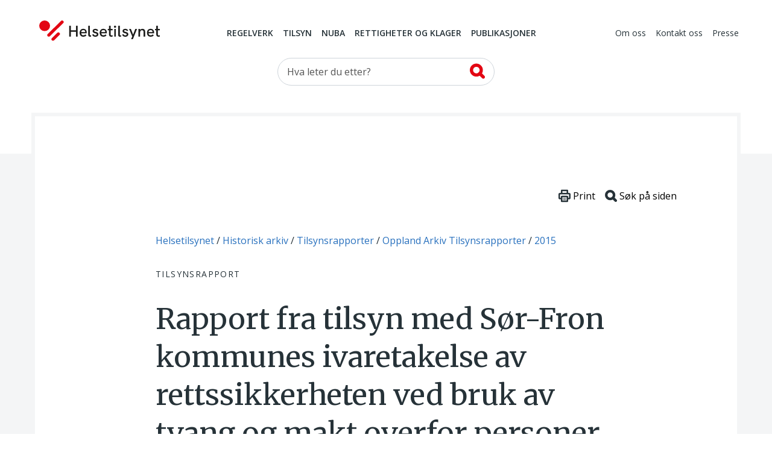

--- FILE ---
content_type: text/html; charset=utf-8
request_url: https://www.helsetilsynet.no/historisk-arkiv/tilsynsrapporter/oppland-arkiv-tilsynsrapporter/2015/sor-fron-kommunes-rettssikkerheten-ved-bruk-av-tvang-og-makt-overfor-personer-med-psykisk-utviklingshemning-2015/
body_size: 15081
content:
<!DOCTYPE html>
<html lang="no" prefix="og: https://ogp.me/ns#">

<head>
    

<meta charset="utf-8" />
<title>Rapport fra tilsyn med S&#xF8;r-Fron kommunes ivaretakelse av rettssikkerheten ved bruk av tvang og makt overfor personer med psykisk utviklingshemning 2015 | Helsetilsynet</title>
<meta name="pageID" content="24103">

<meta name="robots" content="all">
<meta name="viewport" content="width=device-width,height=device-height,shrink-to-fit=0,initial-scale=1">
<meta property="og:type" content="website">
<meta property="og:site_name" content="Helsetilsynet">
<meta property="og:title" content="Rapport fra tilsyn med S&#xF8;r-Fron kommunes ivaretakelse av rettssikkerheten ved bruk av tvang og makt overfor personer med psykisk utviklingshemning 2015">
<meta property="og:description" content="Tilsynsrapport. Fylkesmannen i Oppland.">
<meta property="og:url" content="https://www.helsetilsynet.no/historisk-arkiv/tilsynsrapporter/oppland-arkiv-tilsynsrapporter/2015/sor-fron-kommunes-rettssikkerheten-ved-bruk-av-tvang-og-makt-overfor-personer-med-psykisk-utviklingshemning-2015/">
<meta property="og:locale" content="no">

<link rel="preconnect" href="https://fonts.googleapis.com">
<link rel="preconnect" href="https://fonts.gstatic.com" crossorigin>
<link href="https://fonts.googleapis.com/css?family=Merriweather:400,900%7COpen+Sans:400,400i,600,600i,700" rel="stylesheet">

<link href="/dist/main-style.54f76652.css" rel="stylesheet" />
<link href="/dist/vendors-style.52d3f22b.css" rel="stylesheet" />
<link href="/dist/print-style.59e7136f.css" rel="stylesheet" />

<link href="https://www.helsetilsynet.no/historisk-arkiv/tilsynsrapporter/oppland-arkiv-tilsynsrapporter/2015/sor-fron-kommunes-rettssikkerheten-ved-bruk-av-tvang-og-makt-overfor-personer-med-psykisk-utviklingshemning-2015/" rel="canonical" />



<script>
    var dataLayer = window.dataLayer || [];
</script>

<script type="text/javascript">
    !(function (cfg){function e(){cfg.onInit&&cfg.onInit(n)}var x,w,D,t,E,n,C=window,O=document,b=C.location,q="script",I="ingestionendpoint",L="disableExceptionTracking",j="ai.device.";"instrumentationKey"[x="toLowerCase"](),w="crossOrigin",D="POST",t="appInsightsSDK",E=cfg.name||"appInsights",(cfg.name||C[t])&&(C[t]=E),n=C[E]||function(g){var f=!1,m=!1,h={initialize:!0,queue:[],sv:"8",version:2,config:g};function v(e,t){var n={},i="Browser";function a(e){e=""+e;return 1===e.length?"0"+e:e}return n[j+"id"]=i[x](),n[j+"type"]=i,n["ai.operation.name"]=b&&b.pathname||"_unknown_",n["ai.internal.sdkVersion"]="javascript:snippet_"+(h.sv||h.version),{time:(i=new Date).getUTCFullYear()+"-"+a(1+i.getUTCMonth())+"-"+a(i.getUTCDate())+"T"+a(i.getUTCHours())+":"+a(i.getUTCMinutes())+":"+a(i.getUTCSeconds())+"."+(i.getUTCMilliseconds()/1e3).toFixed(3).slice(2,5)+"Z",iKey:e,name:"Microsoft.ApplicationInsights."+e.replace(/-/g,"")+"."+t,sampleRate:100,tags:n,data:{baseData:{ver:2}},ver:undefined,seq:"1",aiDataContract:undefined}}var n,i,t,a,y=-1,T=0,S=["js.monitor.azure.com","js.cdn.applicationinsights.io","js.cdn.monitor.azure.com","js0.cdn.applicationinsights.io","js0.cdn.monitor.azure.com","js2.cdn.applicationinsights.io","js2.cdn.monitor.azure.com","az416426.vo.msecnd.net"],o=g.url||cfg.src,r=function(){return s(o,null)};function s(d,t){if((n=navigator)&&(~(n=(n.userAgent||"").toLowerCase()).indexOf("msie")||~n.indexOf("trident/"))&&~d.indexOf("ai.3")&&(d=d.replace(/(\/)(ai\.3\.)([^\d]*)$/,function(e,t,n){return t+"ai.2"+n})),!1!==cfg.cr)for(var e=0;e<S.length;e++)if(0<d.indexOf(S[e])){y=e;break}var n,i=function(e){var a,t,n,i,o,r,s,c,u,l;h.queue=[],m||(0<=y&&T+1<S.length?(a=(y+T+1)%S.length,p(d.replace(/^(.*\/\/)([\w\.]*)(\/.*)$/,function(e,t,n,i){return t+S[a]+i})),T+=1):(f=m=!0,s=d,!0!==cfg.dle&&(c=(t=function(){var e,t={},n=g.connectionString;if(n)for(var i=n.split(";"),a=0;a<i.length;a++){var o=i[a].split("=");2===o.length&&(t[o[0][x]()]=o[1])}return t[I]||(e=(n=t.endpointsuffix)?t.location:null,t[I]="https://"+(e?e+".":"")+"dc."+(n||"services.visualstudio.com")),t}()).instrumentationkey||g.instrumentationKey||"",t=(t=(t=t[I])&&"/"===t.slice(-1)?t.slice(0,-1):t)?t+"/v2/track":g.endpointUrl,t=g.userOverrideEndpointUrl||t,(n=[]).push((i="SDK LOAD Failure: Failed to load Application Insights SDK script (See stack for details)",o=s,u=t,(l=(r=v(c,"Exception")).data).baseType="ExceptionData",l.baseData.exceptions=[{typeName:"SDKLoadFailed",message:i.replace(/\./g,"-"),hasFullStack:!1,stack:i+"\nSnippet failed to load ["+o+"] -- Telemetry is disabled\nHelp Link: https://go.microsoft.com/fwlink/?linkid=2128109\nHost: "+(b&&b.pathname||"_unknown_")+"\nEndpoint: "+u,parsedStack:[]}],r)),n.push((l=s,i=t,(u=(o=v(c,"Message")).data).baseType="MessageData",(r=u.baseData).message='AI (Internal): 99 message:"'+("SDK LOAD Failure: Failed to load Application Insights SDK script (See stack for details) ("+l+")").replace(/\"/g,"")+'"',r.properties={endpoint:i},o)),s=n,c=t,JSON&&((u=C.fetch)&&!cfg.useXhr?u(c,{method:D,body:JSON.stringify(s),mode:"cors"}):XMLHttpRequest&&((l=new XMLHttpRequest).open(D,c),l.setRequestHeader("Content-type","application/json"),l.send(JSON.stringify(s)))))))},a=function(e,t){m||setTimeout(function(){!t&&h.core||i()},500),f=!1},p=function(e){var n=O.createElement(q),e=(n.src=e,t&&(n.integrity=t),n.setAttribute("data-ai-name",E),cfg[w]);return!e&&""!==e||"undefined"==n[w]||(n[w]=e),n.onload=a,n.onerror=i,n.onreadystatechange=function(e,t){"loaded"!==n.readyState&&"complete"!==n.readyState||a(0,t)},cfg.ld&&cfg.ld<0?O.getElementsByTagName("head")[0].appendChild(n):setTimeout(function(){O.getElementsByTagName(q)[0].parentNode.appendChild(n)},cfg.ld||0),n};p(d)}cfg.sri&&(n=o.match(/^((http[s]?:\/\/.*\/)\w+(\.\d+){1,5})\.(([\w]+\.){0,2}js)$/))&&6===n.length?(d="".concat(n[1],".integrity.json"),i="@".concat(n[4]),l=window.fetch,t=function(e){if(!e.ext||!e.ext[i]||!e.ext[i].file)throw Error("Error Loading JSON response");var t=e.ext[i].integrity||null;s(o=n[2]+e.ext[i].file,t)},l&&!cfg.useXhr?l(d,{method:"GET",mode:"cors"}).then(function(e){return e.json()["catch"](function(){return{}})}).then(t)["catch"](r):XMLHttpRequest&&((a=new XMLHttpRequest).open("GET",d),a.onreadystatechange=function(){if(a.readyState===XMLHttpRequest.DONE)if(200===a.status)try{t(JSON.parse(a.responseText))}catch(e){r()}else r()},a.send())):o&&r();try{h.cookie=O.cookie}catch(k){}function e(e){for(;e.length;)!function(t){h[t]=function(){var e=arguments;f||h.queue.push(function(){h[t].apply(h,e)})}}(e.pop())}var c,u,l="track",d="TrackPage",p="TrackEvent",l=(e([l+"Event",l+"PageView",l+"Exception",l+"Trace",l+"DependencyData",l+"Metric",l+"PageViewPerformance","start"+d,"stop"+d,"start"+p,"stop"+p,"addTelemetryInitializer","setAuthenticatedUserContext","clearAuthenticatedUserContext","flush"]),h.SeverityLevel={Verbose:0,Information:1,Warning:2,Error:3,Critical:4},(g.extensionConfig||{}).ApplicationInsightsAnalytics||{});return!0!==g[L]&&!0!==l[L]&&(e(["_"+(c="onerror")]),u=C[c],C[c]=function(e,t,n,i,a){var o=u&&u(e,t,n,i,a);return!0!==o&&h["_"+c]({message:e,url:t,lineNumber:n,columnNumber:i,error:a,evt:C.event}),o},g.autoExceptionInstrumented=!0),h}(cfg.cfg),(C[E]=n).queue&&0===n.queue.length?(n.queue.push(e),n.trackPageView({})):e();})({
        src: "https://js.monitor.azure.com/scripts/b/ai.3.gbl.min.js",
        crossOrigin: "anonymous",
        cfg: {
            connectionString: "InstrumentationKey=c5a02ed8-e534-466b-ac3f-2b54716ee89c;IngestionEndpoint=https://norwayeast-0.in.applicationinsights.azure.com/;LiveEndpoint=https://norwayeast.livediagnostics.monitor.azure.com/;ApplicationId=c2504025-4325-4950-8fc2-de69f0253fa3",
            disableCookiesUsage: true,
            disablePageUnloadEvents: ['unload'],
        }});
</script>

<script>
    (function(w,d,s,l,i){w[l]=w[l]||[];w[l].push({'gtm.start':
            new Date().getTime(),event:'gtm.js'});var f=d.getElementsByTagName(s)[0],
        j=d.createElement(s),dl=l!='dataLayer'?'&l='+l:'';j.async=true;j.src=
        'https://www.googletagmanager.com/gtm.js?id='+i+dl;f.parentNode.insertBefore(j,f);
    })(window,document,'script','dataLayer','GTM-TGKH3D');</script>
    
    
</head>

<body class="layout form--ht auditPage">
    
<noscript><iframe src="https://www.googletagmanager.com/ns.html?id=GTM-TGKH3D" height="0" width="0" style="display:none;visibility:hidden"></iframe></noscript>
    
<header class="layout__header header">
    <a href="#main-content" class="btn--skip">
        <span>Hopp til hovedinnhold</span>
    </a>
    <div class="container">
        <nav class="header__primary navbar navbar-expand-md navbar--ht">
            <div class="navbar__wrapper">
                <a class="navbar-brand header__logo" href="/">
                    <img src="/UI/logo.svg" alt="Til forsiden">
                </a>
                <div class="mobile-toolbar d-md-none">
                    <div class="mobile-toolbar__list">
                        <button type="button" data-toggle="collapse" data-target="#mobileSearch"
                            aria-controls="mobileSearch" aria-expanded="false">
                            <svg>
                                <use href="/UI/sprite.svg#search"></use>
                            </svg>
                            <span class="sr-only">Vis søkefelt</span>
                        </button>

                        <button type="button" data-toggle="collapse" data-target="#headerMenu"
                            aria-controls="headerMenu" aria-expanded="false">
                            <svg>
                                <use href="/UI/sprite.svg#hamburger"></use>
                            </svg>
                            <span class="sr-only">Navigasjon</span>
                        </button>
                    </div>
                    <div class="mobile-toolbar__list mobile-toolbar__close">
                        <button id="mobileClose" type="button" aria-controls="headerMenu mobileSearch"
                            aria-expanded="true">
                            <svg>
                                <use href="/UI/sprite.svg#close">
                                </use>
                            </svg>
                            <span class="sr-only">Lukk</span>
                        </button>
                    </div>
                </div>
            </div>
            <div class="navbar__menu collapse navbar-collapse" id="headerMenu">
                <div class="navbar-collapse__wrapper">
        <div class="navbar-nav navbar-nav--primary">
                <a href="/regelverk/"
                    class="nav-item nav-link">Regelverk</a>
                <a href="/tilsyn/"
                    class="nav-item nav-link">Tilsyn</a>
                <a href="/nuba/"
                    class="nav-item nav-link">NUBA</a>
                <a href="/rettigheter-klagemuligheter/"
                    class="nav-item nav-link">Rettigheter og klager</a>
                <a href="/publikasjoner/"
                    class="nav-item nav-link">Publikasjoner</a>
        </div>
        <div class="navbar-nav navbar-nav--secondary">
                <a href="/om-oss/" class="nav-item nav-link">Om oss</a>
                <a href="/kontakt-oss/" class="nav-item nav-link">Kontakt oss</a>
                <a href="/presse/" class="nav-item nav-link">Presse</a>
        </div>
                </div>
            </div>
        </nav>

        <div class="collapse navbar-collapse d-md-block header__search" id="mobileSearch">
            <div class="wrapper">
        <div id="searchWrapper">
            <div class="col-md-4 mx-auto">
                <form role="search" method="get" action="/sokeside/" class="quickSearch">
                    <div class="input-group input--search">
                        <input class="_jsAutoCompleteSearch form-control"
                            aria-label="Søk etter" name="q"
                            type="search" placeholder="Hva leter du etter?"
                            data-search-url="/sokeside/AutoComplete" />
                        <span class="input-group-btn">
                            <button class="btn btn-secondary" type="submit">
                                <svg>
                                    <use href="/UI/sprite.svg#search-alt">
                                    </use>
                                </svg>
                                <span class="sr-only">Søk</span>
                            </button>
                        </span>
                    </div>
                </form>
            </div>
            <div class="col-md-10 col-lg-8 mx-auto _jsAutocomplete-container"></div>
        </div>
            </div>
        </div>

    </div>
</header>


    <main class="layout__body" id="main-content" tabindex="-1">
        


<div class="page page--article page--inspection">
    <div class="page__header">
        
<nav class="page__breadcrumbs" itemprop="breadcrumb" itemscope itemtype="https://schema.org/BreadcrumbList">
    <p class="sr-only">Du er her:</p>
            <span class="breadcrumbs__item" itemprop="itemListElement" itemscope itemtype="https://schema.org/ListItem">
                <meta itemprop="position" content="1"/>
                    <a itemprop="item" href="/">
                        <span itemprop="name">Helsetilsynet</span>
                    </a>
            </span>
            <span class="breadcrumbs__item" itemprop="itemListElement" itemscope itemtype="https://schema.org/ListItem">
                <meta itemprop="position" content="2"/>
                    <a itemprop="item" href="/historisk-arkiv/">
                        <span itemprop="name">Historisk arkiv</span>
                    </a>
            </span>
            <span class="breadcrumbs__item" itemprop="itemListElement" itemscope itemtype="https://schema.org/ListItem">
                <meta itemprop="position" content="3"/>
                    <a itemprop="item" href="/historisk-arkiv/tilsynsrapporter/">
                        <span itemprop="name">Tilsynsrapporter</span>
                    </a>
            </span>
            <span class="breadcrumbs__item" itemprop="itemListElement" itemscope itemtype="https://schema.org/ListItem">
                <meta itemprop="position" content="4"/>
                    <a itemprop="item" href="/historisk-arkiv/tilsynsrapporter/oppland-arkiv-tilsynsrapporter/">
                        <span itemprop="name">Oppland Arkiv Tilsynsrapporter</span>
                    </a>
            </span>
            <span class="breadcrumbs__item" itemprop="itemListElement" itemscope itemtype="https://schema.org/ListItem">
                <meta itemprop="position" content="5"/>
                    <a itemprop="item" href="/historisk-arkiv/tilsynsrapporter/oppland-arkiv-tilsynsrapporter/2015/">
                        <span itemprop="name">2015</span>
                    </a>
            </span>
</nav>

        <div class="page__surtitle">Tilsynsrapport</div>

        <div class="page__toolbar toolbar">                       
    <button class="toolbar__item" onClick="window.print()">
        <svg xmlns="http://www.w3.org/2000/svg" viewBox="0 0 79.59 82.22" style="width:1.25rem;">
            <defs>
                <style>
                    .cls-12,.cls-22{fill:#fff;stroke:#263238;stroke-linecap:round;stroke-miterlimit:10;}
                    .cls-12{stroke-width:10px;}
                    .cls-22{stroke-width:4px;}
                </style>
            </defs>
            <g data-name="Layer 2">
                <g data-name="Layer 1">
                    <rect class="cls-12" x="20.44" y="5" width="38.7" height="27.75" rx="1.69"></rect>
                    <rect class="cls-12" x="5" y="26.51" width="69.59" height="32.65" rx="5.07"></rect>
                    <rect class="cls-12" x="20.44" y="45.47" width="38.7" height="31.75" rx="1.69"></rect>
                    <line class="cls-22" x1="31.59" y1="57.17" x2="48" y2="57.17"></line>
                    <line class="cls-22" x1="31.59" y1="65.52" x2="48" y2="65.52"></line>
                </g>
            </g>
        </svg>
        <span>Print</span>
    </button>
    <button id="btnSearchHelp" class="toolbar__item" data-toggle="apopover" title="Søke på siden?" data-content="Trykk på Ctrl+F eller &#8984;+F for å åpne nettleserens innebygde søkefunksjon.">
        <svg xmlns="http://www.w3.org/2000/svg" viewBox="0 0 81.47 81.47" style="width:1.25rem;">
            <defs>
                <style>
                    .cls-13,.cls-23{fill:none;stroke:#263238;stroke-miterlimit:10;stroke-width:17.5px;}
                    .cls-23{stroke-linecap:round;}
                </style>
            </defs>
            <g data-name="Layer 2">
                <g data-name="Layer 1">
                    <circle class="cls-13" cx="35.21" cy="35.21" r="26.46"></circle>
                    <line class="cls-23" x1="54.01" y1="54.01" x2="72.72" y2="72.72"></line>
                </g>
            </g>
        </svg>
        <span>Søk på siden</span>
    </button>
</div>

        <h1 class="page__title"  style="hyphens: manual">Rapport fra tilsyn med S&#xF8;r-Fron kommunes ivaretakelse av rettssikkerheten ved bruk av tvang og makt overfor personer med psykisk utviklingshemning 2015</h1>

            <div class="page__timestamp timestamp">
                <p class="timestamp__title">
                    Tidsrom for tilsynet:
                </p>
                <p class="timestamp__time">12. og 13. mai 2015</p>
            </div>

            <div class="page__sender">
                    <span class="page__sender-name">
                        Fylkesmannen i Oppland
                    </span>

                    <time datetime="2015-08-12 07:10:00Z"
                          class="page__sender-date"
                          >12.08.2015</time>
            </div>

            <div class="infobox">
                <h2>
                    Oppfølging av tilsynet
                </h2>

<p>Ved dette tilsynet ble det konstatert avvik fra lov eller forskrift. Tilsynsmyndigheten har vurdert de tiltakene som er satt i verk som tilstrekkelige. Tilsynet er derfor avsluttet.</p>            </div>



<nav class="toc collapsable" id="_jsPageMenu" data-selector="._jsArticleText &gt; h2, ._jsArticleText table thead h2">
    <button tabindex="0" data-toggle="collapse" data-target="#toc-body" aria-expanded="true" aria-controls="toc-body">
        <span class="toc__header collapsable__header toc__placeholder">Innholdsfortegnelse</span>
    </button>
    <div id="toc-body" class="collapse collapsable__body show">
        <div id="tocCollapsable" class="toc__body"></div>
    </div>
</nav>
<div id="tocbar" class="tocbar">
    <button class="tocbar__toggle-select" id="toggleTocSelect" data-open="">
        <span class="sr-only" id="toggleTocSelectText" data-open-text="Åpne innholdsfortegnelse" data-close-text="Lukk innholdsfortegnelse">
            Åpne innholdsfortegnelse
        </span>
    </button>
    <select id="tocSelect" class="custom-select--ht-tocbar" onchange="location = this.value;"></select>
</div>
    </div>

    <div class="_jsArticleText page__body article">
        <h2><a>Sammendrag</a></h2>
<p>Fylkesmannen i Oppland har f&oslash;rt tilsyn med S&oslash;r-Fron kommunes tjenester til psykisk utviklingshemmede. Denne rapporten beskriver de avvik og merknader som ble p&aring;pekt innen de reviderte omr&aring;dene.</p>
<p>Vi unders&oslash;kte hvordan kommunen s&oslash;rger for at mennesker med psykisk utviklingshemning f&aring;r forsvarlig hjelp i hverdagen og at hjelpen endres ved endrede behov. Det vil si fra en endring har blitt oppdaget og meldt, saksutredning og vedtaksfatting og til hjelpen er gitt. For at hjelpen skal v&aelig;re forsvarlig, m&aring; den v&aelig;re i et tilstrekkelig omfang, gis til rett tid og ha god nok kvalitet for den enkelte. Videre har Fylkesmannen sett p&aring; hva kommunen gj&oslash;r for &aring; forebygge og hindre bruk av tvang og makt overfor mennesker med utviklingshemning, og om kommunens ansatte faktisk benytter tiltak som er &aring; anse som tvang i de situasjonene der det er behov for dette. Tilsynet unders&oslash;kte ogs&aring; om planlagte tvangstiltak, der dette er godkjent, ut&oslash;ves i tr&aring;d med forutsetningene i vedtaket.</p>
<p>Fylkesmannen gjorde observasjoner som samlet sett utgjorde en praksis som inneb&aelig;rer avvik fra lovp&aring;lagte krav etter helse- og omsorgstjenesteloven kap 9. Det ble gitt ett avvik.</p>
<h3>Avvik 1:</h3>
<p>S&oslash;r-Fron kommune sikrer ikke systematisk ut&oslash;velse av tjenester til personer med psykisk utviklingshemning.</p>
<p>Dato: Lillehammer 05.08.15</p>
<p class="signature_left">Randi Marthe Graedler<br />revisjonsleder</p>
<p class="signature_right">Inger Berg<br />revisor</p>
<p>&nbsp;</p>
<h2><a>1. Innledning</a></h2>
<p>Rapporten er utarbeidet etter systemrevisjon i S&oslash;r-Fron kommune 12. og 13. mai 2015. Revisjonen inng&aring;r som en del av Fylkesmannens planlagte tilsynsvirksomhet i innev&aelig;rende &aring;r og anses ikke avsluttet f&oslash;r kommunen har rettet de p&aring;pekte forhold.</p>
<p>Fylkesmannen er gitt myndighet til &aring; f&oslash;re tilsyn med kommunens virksomhet p&aring; dette omr&aring;det i helse- og omsorgstjenesteloven &sect; 12-3.</p>
<p>Form&aring;let med systemrevisjonen er &aring; vurdere om virksomheten ivaretar ulike krav i lovgivningen gjennom sin internkontroll. Revisjonen omfattet unders&oslash;kelse om:</p>
<ul>
<li>hvilke tiltak virksomheten har for &aring; avdekke, rette opp og forebygge overtredelse av lovgivningen innenfor de tema tilsynet omfatter</li>
<li>tiltakene f&oslash;lges opp i praksis og om n&oslash;dvendig korrigeres</li>
<li>tiltakene er tilstrekkelige for &aring; sikre at lovgivningen overholdes</li>
</ul>
<p>Systemrevisjon har best&aring;tt av granskning av dokumenter og saksmapper, intervju av ansatte fra ulike niv&aring; i organisasjonen og befaring i bolig. Vi hadde ikke samtaler med p&aring;r&oslash;rende eller verger under dette tilsynet, men snakket med en beboer.</p>
<p>Rapporten omhandler avviket som er avdekket under revisjonen og gir derfor ingen fullstendig tilstandsvurdering av virksomhetens arbeid innenfor de omr&aring;der tilsynet omfattet.</p>
<ul>
<li><strong>Avvik </strong>er mangel p&aring; oppfyllelse av krav gitt i eller i medhold av lov eller forskrift</li>
</ul>
<h2><a>2. Beskrivelse av virksomheten - spesielle forhold</a></h2>
<p>S&oslash;r-Fron kommune har 3200 innbyggere. Bolig- og milj&oslash;tjenesten er underlagt tjenesteomr&aring;de Familie og mestring. Det er registrert 3 personer med psykisk utviklingshemning som mottar tjenester fra bolig- og milj&oslash;tjenesten. Disse tre flyttet inn i nyetablerte boliger i Bolig og milj&oslash;tjenesten p&aring; ny&aring;ret 2015. Tjenesten har egen avdelingsleder. Det er etablert turnus med gjennomsnittsberegning av arbeidstid, slik at personalet g&aring;r 13 timers vakter. Det foreligger vedtak om bruk av tvang og makt etter helse&shy; og omsorgstjenesteloven kap 9 overfor enkelte brukere i denne tjenesten.</p>
<h2><a>3. Gjennomf&oslash;ring</a></h2>
<p>Systemrevisjonen omfattet f&oslash;lgende aktiviteter:</p>
<p><strong>Revisjonsvarsel </strong>ble utsendt 17.04.15.</p>
<p>Oversikt over dokumenter virksomheten har oversendt i forbindelse med tilsynet er gitt i kapitlet Dokumentunderlag.</p>
<p><strong>Form&oslash;te </strong>ble ikke avholdt.</p>
<p><strong>&Aring;pningsm&oslash;te</strong> ble avholdt 12.05.15.</p>
<p><strong>Intervjuer </strong>7 personer ble intervjuet.</p>
<p>Oversikt over dokumentasjon som ble gjennomg&aring;tt under revisjonsbes&oslash;ket er gitt i kapitlet Dokumentunderlag.</p>
<p>Det ble gjennomf&oslash;rt befaring ved Bolig og milj&oslash;tjenesten.</p>
<p><strong>Sluttm&oslash;te </strong>ble avholdt 13.05.15.</p>
<h2><a>4. Hva tilsynet omfattet</a></h2>
<p>Tilsynet hadde fokus p&aring; f&oslash;lgende omr&aring;der:</p>
<ul>
<li>Hvordan om kommunen sikrer tildeling av tjenester etter helse- og omsorgstjenesteloven &sect; 3-2, pkt 6 bokstavene a og b</li>
<li>Hvordan kommunen sikrer utf&oslash;relse av disse tjenestene uten ulovhjemlet bruk av tvang og makt</li>
<li>Hvordan kommunen sikrer gjennomf&oslash;ring av planlagte tiltak etter helse- og omsorgstjenesteloven &sect; 9-5, tredje ledd.</li>
</ul>
<p>Vi unders&oslash;kte hvordan kommunen s&oslash;rger for at mennesker med psykisk utviklingshemning f&aring;r forsvarlig hjelp i hverdagen og at hjelpen endres ved endrede behov. Det vil si fra en endring har blitt oppdaget og meldt, saksutredning og vedtaksfatting og til hjelpen er gitt. For at hjelpen skal v&aelig;re forsvarlig, m&aring; den v&aelig;re i et tilstrekkelig omfang, gis til rett tid og ha god nok kvalitet for den enkelte. Videre har Fylkesmannen sett p&aring; hva kommunen gj&oslash;r for &aring; forebygge og hindre bruk av tvang og makt overfor mennesker med utviklingshemning, og om kommunens ansatte faktisk benytter tiltak som er &aring; anse som tvang i de situasjonene der det er behov for dette. Hvordan kommunen sikrer oppl&aelig;ring og veiledning av ansatte som utf&oslash;rer tjenester til mennesker med psykisk har v&aelig;rt et viktig tema under tilsynet.</p>
<p>Under tilsynet unders&oslash;kte vi om det er utarbeidet rutiner p&aring; omr&aring;dene tilsynet omfattet. Vi hadde s&aelig;rlig fokus p&aring; om det foreligger rutiner for saksbehandling dersom det m&aring; brukes tvang og makt i n&oslash;dsituasjon, jf helse- og omsorgstjenesteloven &sect; 9-5, tredje ledd bokstav a. Videre s&aring; vi p&aring; om det er utarbeidet m&aring;l og tiltak for milj&oslash;arbeidet. Vi sjekket ogs&aring; om disse er tilgjengelige og kjent for ansatte. Deretter vurderte vi om de er i samsvar med regelverket. Vi kontrollerte om praksisen er i samsvar med interne rutiner, samt om praksis er godt nok dokumentert i det materialet som ble framlagt.</p>
<h2><a>5. Funn</a></h2>
<p>Fylkesmannen gjorde flere observasjoner som samlet sett utgjorde en praksis som inneb&aelig;rer avvik fra lovp&aring;lagte krav etter helse- og omsorgtjenesteloven kap 9. Det ble gitt ett avvik. Vi formulerte avviket slik:</p>
<h3>Avvik 1:</h3>
<p>S&oslash;r-Fron kommune sikrer ikke systematisk ut&oslash;velse av tjenester til personer med psykisk utviklingshemning.</p>
<p>Avvik fra f&oslash;lgende myndighetskrav: Helse- og omsorgstjenesteloven &sect;&sect; 4-1 og 3-2, pasient&shy; og brukerrettighetsloven &sect;&sect; 2-1 og 3-2 6.ledd, forvaltningsloven kapittel IV-VI, ulovfestet forvaltningsrett og forskrift om internkontroll &sect; 4, kvalitetsforskriften</p>
<p>Avviket bygger p&aring; f&oslash;lgende observasjoner:</p>
<ul>
<li>Det er utarbeidet m&aring;l for arbeidet i bolig- og milj&oslash;arbeidertjenesten. Det foreligger imidlertid ikke rutiner for det milj&oslash;terapeutiske arbeidet i denne tjenesten, som beskriver hvordan de overordnede m&aring;lene skal n&aring;s.</li>
<li>Det er utarbeidet fagpermer for alle brukerne i boligene. Disse inneholder ikke m&aring;l og tiltaksbeskrivelser/handlingskjeder.</li>
<li>Det er opprettet journal for den enkelte bruker i journalsystemet cos-doc. Journalf&oslash;ringen er ikke helhetlig og i henhold til lovkrav. Det er f&aring;&nbsp;opplysninger i cos&shy; doc. L&oslash;pende rapportering gj&oslash;res for h&aring;nd i ei notatbok.</li>
<li>Det er utarbeidet kompetanseplan for kommunen for perioden 2013-2017. Denne omfatter ikke oppl&aelig;ring i helse- og omsorgstjenesteloven kap 9.</li>
<li>Kommunen har s&oslash;rget for &aring; ansette personell med relevant utdanning og kompetanse i tjenesten. Det er avsatt tid til veiledning ved turnusfestet gruppem&oslash;te hver uke. Gruppem&oslash;tene blir i liten grad brukt til faglig veiledning. Det er ikke utarbeidet plan for systematisk personalveiledning.</li>
</ul>
<p>Kommentar:</p>
<p>Kommunen skal bruke tiltaksplaner som verkt&oslash;y for &aring; sikre at brukerne f&aring;r hjelpen de har behov for. Det er ikke utarbeidet m&aring;l og tiltaksplaner for brukerne i bo- og milj&oslash;arbeidertjenesten i S&oslash;r-Fron kommune. Det er spesielt viktig &aring; ha konkrete og oppdaterte tiltaksplaner overfor mennesker med psykisk utviklingshemning fordi mange ikke selv kan fortelle hva de trenger hjelp til og p&aring; hvilken m&aring;te. Gode tiltaksplaner, som gir utfyllende beskrivelse av og veiledning om hvordan tiltakene skal gjennomf&oslash;res, er derfor en forutsetning for forsvarlige tjenester. Det ble opplyst at dette arbeidet er p&aring;begynt, men ikke ferdigstilt. Begrunnelsen for dette var at det tar tid &aring; bli kjent med brukerne for &aring; kunne utarbeide disse planene. Dette er fylkesmannen enig i, men mener fortsatt at tiltaksplaner skulle v&aelig;rt p&aring; plass for brukere som var kjent for tjenesten.</p>
<h2><a>6. Vurdering av virksomhetens styringssystem</a></h2>
<p>Etter helse- og omsorgstjenesteloven &sect; 3-1 skal kommunen f&oslash;re internkontroll for &aring; sikre at virksomheter og tjenester etter blant annet kapittel 9, er i samsvar med krav fastsatt i eller i overensstemmelse med lov og forskrift. Kommunen skal ved tilsyn kunne redegj&oslash;re for hvordan plikten er ivaretatt.</p>
<p>Internkontrollplikten medf&oslash;rer et selvstendig ansvar for &aring; sikre at virksomheten drives i samsvar med loven. Det er derfor kommunen selv som har ansvaret for &aring; ha kontrollordninger som kan avdekke forhold som ikke er i samsvar med regelverket og videre f&oslash;lge opp med n&oslash;dvendige endringer.</p>
<p>Internkontroll er et hjelpemiddel for systematisk styring, det vil si et verkt&oslash;y ledelsen kan benytte seg av i sitt arbeid. Forskrift om internkontroll beskriver noen grunnleggende elementer som m&aring; v&aelig;re til stede i alle virksomheter. Hvor omfattende tiltakene skal v&aelig;re m&aring; ledelsen vurdere i forhold til st&oslash;rrelsen p&aring; virksomheten og videre hvor kompleks den er.</p>
<p>Det sentrale i dette tilsynet er kommunens styring og kontroll med at krav til rettssikkerhet ved utf&oslash;relse av tjenester til mennesker med utviklingshemming blir oppfylt. For &aring; forebygge svikt m&aring; personell ha n&oslash;dvendig oppl&aelig;ring og veiledning slik at de rar forutsetninger for &aring; utf&oslash;re de p&aring;lagte oppgavene. Videre m&aring; det foreligge rutiner som er kjente og blir fulgt, det m&aring; etableres ordninger for &aring; fange opp s&aring;rbare forhold ved virksomheten og ledelsen m&aring; f&oslash;lge opp virksomheten gjennom etablerte kontrollordninger. En grunnleggende forutsetning for &aring; etterleve krav i lov om helse- og omsorgstjenester kapittel 9 er at de ansatte f&aring;r tilstrekkelig oppl&aelig;ring i regelverket og kunnskap om hva dette inneb&aelig;rer i praksis. Videre m&aring; det gjennomf&oslash;res systematisk veiledning av personalet. Faglig forsvarlige tjenester forutsetter at det er utarbeidet m&aring;l og tiltaksbeskrivelser for den enkelte bruker. S&oslash;r-Fron kommune har ikke sikret de nevnte forhold tilstrekkelig gjennom sine styringssystemer. Dette inneb&aelig;rer en risiko for at brukerne i denne tjenesten ikke f&aring;r kvalitativt gode tjenester.</p>
<h2><a>7. Regelverk</a></h2>
<ul>
<li>Lov om kommunale helse- og omsorgstjenester.</li>
<li>Lov om behandlingsm&aring;ten i forvaltningssaker.</li>
<li>Forskrift om internkontroll i sosial- og helsetjenesten.</li>
</ul>
<h2><a>8. Dokumentunderlag</a></h2>
<p>Virksomhetens egen dokumentasjon knyttet til den daglige drift og andre forhold av betydning som ble oversendt under forberedelsen av revisjonen:</p>
<ul>
<li>Organisasjonskart</li>
<li>Sluttrapport etter omstillingsarbeidet i kommunen</li>
<li>Retningslinjer for rehabilitering</li>
<li>Retningslinjer for oppretting av individuell plan</li>
<li>Helhetlige kriterier for tildeling av helse- og omsorgstjenester</li>
<li>Stillingsbeskrivelser</li>
<li>Kompetanseplan for S&oslash;r-Fron kommune 2013-2017</li>
<li>Retningslinjer for oppl&aelig;ring av nyansatte og vikarer i aktuelle tjeneste</li>
<li>Oversikt over personer med psykisk utviklingshemning i kommunen</li>
<li>Rutiner, milj&oslash;regler og prosedyrer knyttet til vedtak om bruk av tvang og makt</li>
</ul>
<p>Dokumentasjon som ble gjennomg&aring;tt under revisjonsbes&oslash;ket:</p>
<ul>
<li>Fagpermen til brukerne i Bolig og milj&oslash;tjenesten</li>
<li>Journalene til de aktuelle brukerne i cos-doc</li>
<li>Rapportbok</li>
<li>Aktuelle m&oslash;tereferat</li>
</ul>
<p>Korrespondanse mellom virksomheten og Fylkesmannen:</p>
<ul>
<li>Varsel om tilsyn 17.04.15</li>
<li>Dokumentasjon fra kommune ble mottatt 21.04.15</li>
<li>Program for tilsynet sendt til kommunen 30.04.15</li>
</ul>
<h2><a>9. Deltakere ved tilsynet</a></h2>
<p>I tabellen under er det gitt en oversikt over deltakerne p&aring; &aring;pningsm&oslash;te og sluttm&oslash;te, og over hvilke personer som ble intervjuet.</p>
<p><em>Ikke publisert her</em></p>
<p><strong>Fra tilsynsmyndighetene deltok:</strong><br />Inger Berg, revisor<br />Randi Marthe Graedler, revisjonsleder</p>
    </div>
</div>

<div class="page">
    <div class="page__body">


    </div>
</div>



    </main>
    

<footer class="layout__footer">
    <div class="footer">
        <div class="footer__navigation">
            <div class="container">
                <div class="row">
                    <div class="col-12">
                            <ul class="list-layout-links">
                                    <li><a href="/hvem-svarer-pa-hva/">Hvem svarer p&#xE5; hva?</a></li>
                                    <li><a href="/om-oss/ledige-stillinger/">Ledige stillingar</a></li>
                                    <li><a href="/tilgjengelighetserklaring/">Tilgjengelighetserkl&#xE6;ring</a></li>
                                    <li><a href="/personvern/">Personvern og informasjonskapsler</a></li>
                                    <li><a href="/historisk-arkiv/">Historisk arkiv</a></li>
                                    <li><a href="/presse/offentligheit-innsyn/">Offentlegheit og innsyn</a></li>
                            </ul>
                    </div>
                </div>
            </div>
        </div>

        <div class="footer__body">
            <div class="container">
                
<div class="row d-md-block" id="footer__lang-selector">
    <div class="col-12 col-md-4">
        <div class="lang-selector">
            <div class="lang-selector__header">
                <svg>
                    <use href="/UI/sprite.svg#globe"></use>
                </svg>
                <span>Språk</span>
            </div>
            <div class="lang-selector__dropdown">
                <form>
                    <label for="lang-selector" class="lang-selector__label">Velg språk</label>
                    <select name="lang-selector" class="lang-selector__select" onchange="location = this.value;" id="lang-selector">
                                <option selected="selected" value="/historisk-arkiv/tilsynsrapporter/oppland-arkiv-tilsynsrapporter/2015/sor-fron-kommunes-rettssikkerheten-ved-bruk-av-tvang-og-makt-overfor-personer-med-psykisk-utviklingshemning-2015/">Norsk</option>
                                <option value="/en/">English</option>
                                <option value="/se-no/">Davvis&#xE1;megiella (Norga)</option>
                    </select>
                </form>
            </div>
        </div>
    </div>
</div>


                <div class="row" id="footer__main">
                    <div class="col-12 col-md-4 col-lg-3" id="footer__address">
                        <section class="block">
                            <div class="block__header">
                                <h2 class="block__title" id="h5o-17">Adresse</h2>
                            </div>
                            <div class="block__body">
                                <strong>Statens helsetilsyn</strong><br>
                                Postboks 231 Sk&#xF8;yen, 0213 Oslo<br>
                                Bes&#xF8;ksadresse: M&#xF8;llergata 24, Oslo <br/>
                                Telefon <a href="tel:(&#x2B;47)21529900">(&#x2B;47) 21 52 99 00</a><br>
                                    <a target="_blank" href="https://skjema.no/helsetilsynet">Kontaktskjema</a>
                                    <br>
                                <a href="mailto:postmottak@helsetilsynet.no">postmottak@helsetilsynet.no</a><br>
                                Org. nr. 974 761 394
                            </div>
                        </section>
                    </div>

        <div class="col-12 col-md-4" id="footer__social-links">
            <section class="block list-social-links list-social-links--two">
                <div class="block__header">
                    <h2 class="block__title" id="h5o-18">Følg oss</h2>
                </div>

                <div class="block__body">
                    <ul class="list__data">
                            <li>
                                <a href="https://nb-no.facebook.com/Statens-helsetilsyn-1400555500174690/">
                                    <svg>
                                        <use href="/UI/sprite.svg#facebook"></use>
                                    </svg>
                                    <span>Facebook</span>
                                </a>
                            </li>
                            <li>
                                <a href="/rss/">
                                    <svg>
                                        <use href="/UI/sprite.svg#rss"></use>
                                    </svg>
                                    <span>RSS-feed</span>
                                </a>
                            </li>
                            <li>
                                <a href="https://www.youtube.com/channel/UC3uE2Vkfinxc-m8XqpbeMQQ">
                                    <svg>
                                        <use href="/UI/sprite.svg#youtube"></use>
                                    </svg>
                                    <span>YouTube</span>
                                </a>
                            </li>
                            <li>
                                <a href="https://www.instagram.com/statens.helsetilsyn/">
                                    <svg>
                                        <use href="/UI/sprite.svg#instagram"></use>
                                    </svg>
                                    <span>Instagram</span>
                                </a>
                            </li>
                            <li>
                                <a href="https://vimeo.com/user21855061">
                                    <svg>
                                        <use href="/UI/sprite.svg#vimeo"></use>
                                    </svg>
                                    <span>Vimeo</span>
                                </a>
                            </li>
                            <li>
                                <a href="https://www.linkedin.com/company/statens-helsetilsyn/">
                                    <svg>
                                        <use href="/UI/sprite.svg#linkedin"></use>
                                    </svg>
                                    <span>LinkedIn</span>
                                </a>
                            </li>
                    </ul>
                </div>
            </section>
        </div>        
<div class="col-12 col-md-4 offset-lg-1 _jsAddSubscriber" id="footer__signup">
    <section class="block alert-signup">
        <div class="block__header">
            <h2 class="block__title" id="h5o-19">Få beskjed når vi publiserer</h2>
        </div>
        <div class="block__body _jsAddSubscriberForm">
<form action="/Audit/AddSubscriber" method="post">                <div class="subscriber">
                    <div class="subscriber-row">
                        <label class="sr-only" for="subscriptionInput">Din e-postadresse:</label>
                        <input type="email" class="form-control" id="subscriptionInput" name="SubscriberEmail" placeholder="Din e-postadresse:"/>
                    </div>
                    <fieldset class="subscriber-frequency subscriber-row" role="group">
                        <legend><span class="is-hidden">Velg ønsket varslingsfrekvens</span></legend>
                        <label class="subscriber-frequency__item" aria-label="Daglig">
                            <input id="Daily" name="SubscribeFrequency" type="radio" value="Daily" /> Daglig
                        </label>
                        <label class="subscriber-frequency__item" aria-label="Ukentlig">
                            <input checked="checked" id="Weekly" name="SubscribeFrequency" type="radio" value="Weekly" /> Ukentlig
                        </label>
                        <label class="subscriber-frequency__item" aria-label="Månedlig">
                            <input id="Monthly" name="SubscribeFrequency" type="radio" value="Monthly" /> Månedlig
                        </label>
                    </fieldset>
                </div>
                <input type="submit" class="btn btn-primary btn-primary--red" value="Opprett nyhetsabonnement" />
<input name="__RequestVerificationToken" type="hidden" value="CfDJ8IyrmyX8jw1Gt3Sp4A8PcStSTbIkC_XXiyfx_GGXvQ5c5gVCh6Y0SU_dC3RcNhZbwPfJUaBJRPQZCP2z-6jMa6eIzr1vhOCv9Vo_RruBnbVMf85rsebGv_CvM6DVzV5vZEMuA4DVxPEpEPgJmpUEt2g" /></form>        </div>
        <div class="alert-signup__response">
            <p class="error error-sending">Det oppsto dessverre en feil. Prøv på nytt og kontakt oss hvis problemet vedvarer.</p>
            <p class="error-email">Du må oppgi en gyldig e-postadresse</p>
            <p class="success">Takk for at du meldte deg på. Du vil motta e-post så snart det er nytt innhold.</p>
            <p class="illegal">Du må oppgi en gyldig e-postadresse</p>
            <p class="exists">Det finnes allerede et abonnement for denne e-postadressen. Det ble derfor ikke opprettet et nytt.</p>
        </div>
    </section>
</div>                </div>

            </div>
        </div>
    </div>
</footer>


    <script async src="/dist/runtime.9d3baa69.js"></script><script async src="/dist/658.da694d8e.js"></script><script async src="/dist/vendors.ccb6c7ce.js"></script>
    <script async src="/dist/417.035fda74.js"></script><script async src="/dist/main.0b713144.js"></script>
    
    


    <script defer="defer" src="/Util/Find/epi-util/find.js"></script>
<script>
document.addEventListener('DOMContentLoaded',function(){if(typeof FindApi === 'function'){var api = new FindApi();api.setApplicationUrl('/');api.setServiceApiBaseUrl('/find_v2/');api.processEventFromCurrentUri();api.bindWindowEvents();api.bindAClickEvent();api.sendBufferedEvents();}})
</script>

</body>

</html>